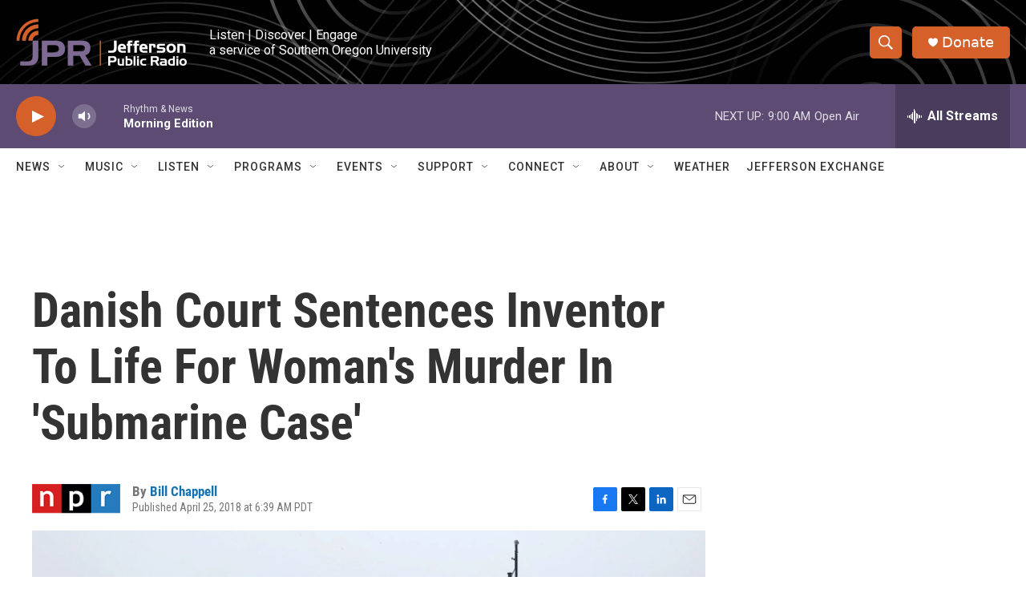

--- FILE ---
content_type: text/html; charset=utf-8
request_url: https://www.google.com/recaptcha/api2/aframe
body_size: 266
content:
<!DOCTYPE HTML><html><head><meta http-equiv="content-type" content="text/html; charset=UTF-8"></head><body><script nonce="ammdADGAO833JLdfl6DKMg">/** Anti-fraud and anti-abuse applications only. See google.com/recaptcha */ try{var clients={'sodar':'https://pagead2.googlesyndication.com/pagead/sodar?'};window.addEventListener("message",function(a){try{if(a.source===window.parent){var b=JSON.parse(a.data);var c=clients[b['id']];if(c){var d=document.createElement('img');d.src=c+b['params']+'&rc='+(localStorage.getItem("rc::a")?sessionStorage.getItem("rc::b"):"");window.document.body.appendChild(d);sessionStorage.setItem("rc::e",parseInt(sessionStorage.getItem("rc::e")||0)+1);localStorage.setItem("rc::h",'1763132690883');}}}catch(b){}});window.parent.postMessage("_grecaptcha_ready", "*");}catch(b){}</script></body></html>